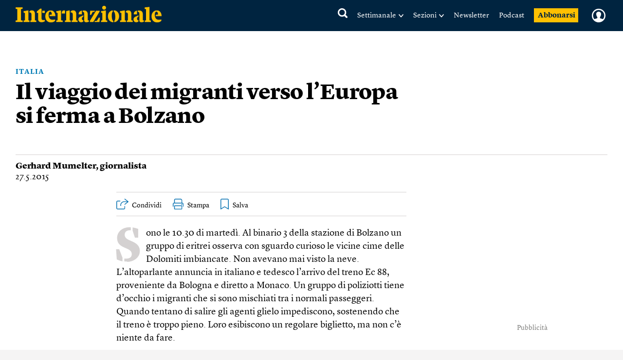

--- FILE ---
content_type: text/html; charset=utf-8
request_url: https://www.google.com/recaptcha/api2/aframe
body_size: 268
content:
<!DOCTYPE HTML><html><head><meta http-equiv="content-type" content="text/html; charset=UTF-8"></head><body><script nonce="X78nsA-Rf7KgxkxHOPXhAg">/** Anti-fraud and anti-abuse applications only. See google.com/recaptcha */ try{var clients={'sodar':'https://pagead2.googlesyndication.com/pagead/sodar?'};window.addEventListener("message",function(a){try{if(a.source===window.parent){var b=JSON.parse(a.data);var c=clients[b['id']];if(c){var d=document.createElement('img');d.src=c+b['params']+'&rc='+(localStorage.getItem("rc::a")?sessionStorage.getItem("rc::b"):"");window.document.body.appendChild(d);sessionStorage.setItem("rc::e",parseInt(sessionStorage.getItem("rc::e")||0)+1);localStorage.setItem("rc::h",'1769123708584');}}}catch(b){}});window.parent.postMessage("_grecaptcha_ready", "*");}catch(b){}</script></body></html>

--- FILE ---
content_type: image/svg+xml
request_url: https://static.internazionale.it/assets/img/icons/tools/social/whatsapp_black.svg
body_size: 784
content:
<?xml version="1.0" encoding="utf-8"?>
<!-- Generator: Adobe Illustrator 25.2.3, SVG Export Plug-In . SVG Version: 6.00 Build 0)  -->
<svg version="1.1" id="WhatsApp_Logo" xmlns="http://www.w3.org/2000/svg" xmlns:xlink="http://www.w3.org/1999/xlink" x="0px"
	 y="0px" viewBox="0 0 20 20" style="enable-background:new 0 0 20 20;" xml:space="preserve">
<style type="text/css">
	.st0{fill-rule:evenodd;clip-rule:evenodd;fill:#FFFFFF;}
	.st1{fill-rule:evenodd;clip-rule:evenodd;}
</style>
<g id="WA_Logo_2_">
	<g>
		<path class="st1" d="M16.35,3.62C14.66,1.93,12.42,1,10.04,1C5.12,1,1.12,5,1.12,9.92c0,1.57,0.41,3.11,1.19,4.46L1.04,19
			l4.73-1.24c1.3,0.71,2.77,1.09,4.26,1.09h0c0,0,0,0,0,0c4.92,0,8.92-4,8.92-8.92C18.96,7.54,18.03,5.3,16.35,3.62z M10.04,17.34
			L10.04,17.34c-1.33,0-2.64-0.36-3.78-1.03l-0.27-0.16l-2.81,0.74l0.75-2.74l-0.18-0.28c-0.74-1.18-1.13-2.54-1.13-3.95
			c0-4.09,3.33-7.41,7.42-7.41c1.98,0,3.84,0.77,5.24,2.17c1.4,1.4,2.17,3.26,2.17,5.24C17.45,14.01,14.12,17.34,10.04,17.34z
			 M14.1,11.79c-0.22-0.11-1.32-0.65-1.52-0.73s-0.35-0.11-0.5,0.11c-0.15,0.22-0.58,0.73-0.71,0.87c-0.13,0.15-0.26,0.17-0.48,0.06
			C10.67,11.99,9.95,11.76,9.1,11c-0.66-0.59-1.11-1.32-1.24-1.54C7.73,9.23,7.85,9.11,7.96,9c0.1-0.1,0.22-0.26,0.33-0.39
			C8.4,8.48,8.44,8.38,8.51,8.24C8.59,8.09,8.55,7.96,8.5,7.85c-0.06-0.11-0.5-1.21-0.69-1.65c-0.18-0.43-0.36-0.38-0.5-0.38
			C7.18,5.8,7.03,5.8,6.88,5.8S6.49,5.86,6.29,6.08C6.08,6.3,5.51,6.84,5.51,7.94c0,1.1,0.8,2.16,0.91,2.31
			c0.11,0.15,1.57,2.4,3.81,3.37c0.53,0.23,0.95,0.37,1.27,0.47c0.53,0.17,1.02,0.15,1.4,0.09c0.43-0.06,1.32-0.54,1.5-1.06
			c0.19-0.52,0.19-0.97,0.13-1.06C14.48,11.95,14.33,11.9,14.1,11.79z"/>
	</g>
</g>
</svg>
